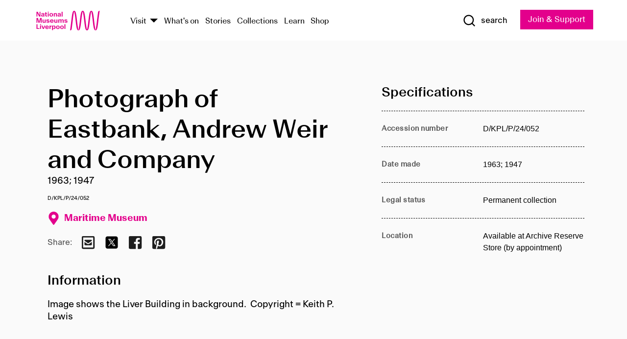

--- FILE ---
content_type: text/html; charset=utf-8
request_url: https://www.liverpoolmuseums.org.uk/artifact/photograph-of-eastbank-andrew-weir-and-company-0
body_size: 4817
content:
<!DOCTYPE html><html><head><meta charSet="utf-8"/><meta name="viewport" content="width=device-width"/><title>Photograph of Eastbank, Andrew Weir and Company | National Museums Liverpool</title><meta name="title" content="Photograph of Eastbank, Andrew Weir and Company | National Museums Liverpool"/><meta name="description" content="Image shows the Liver Building in background. Copyright = Keith P. Lewis"/><meta name="url" content="https://www.liverpoolmuseums.org.uk/artifact/photograph-of-eastbank-andrew-weir-and-company-0"/><meta property="og:site_name" content="National Museums Liverpool"/><meta property="og:type" content="Artifact"/><meta property="og:url" content="https://www.liverpoolmuseums.org.uk/artifact/photograph-of-eastbank-andrew-weir-and-company-0"/><meta property="og:title" content="Photograph of Eastbank, Andrew Weir and Company"/><meta property="og:description" content="Image shows the Liver Building in background. Copyright = Keith P. Lewis"/><meta name="twitter:card" content="summary"/><meta name="twitter:title" content="Photograph of Eastbank, Andrew Weir and Company"/><meta name="twitter:site" content="@NML_Muse"/><meta name="twitter:description" content="Image shows the Liver Building in background. Copyright = Keith P. Lewis"/><meta name="twitter:url" content="https://content.liverpoolmuseums.org.uk/artifact/photograph-of-eastbank-andrew-weir-and-company-0"/><meta property="og:image" content="https://www.liverpoolmuseums.org.uk/static/media/nml-rhodamine-large.jpg"/><meta property="twitter:image" content="https://www.liverpoolmuseums.org.uk/static/media/nml-rhodamine-square.jpg"/><meta name="next-head-count" content="18"/><script src="https://code.jquery.com/jquery-3.5.1.min.js" integrity="sha256-9/aliU8dGd2tb6OSsuzixeV4y/faTqgFtohetphbbj0=" crossorigin="anonymous"></script><script>
              (function(h,o,t,j,a,r){
              h.hj=h.hj||function(){(h.hj.q=h.hj.q||[]).push(arguments)};
              h._hjSettings={hjid:3219582,hjsv:6};
              a=o.getElementsByTagName('head')[0];
              r=o.createElement('script');r.async=1;
              r.src=t+h._hjSettings.hjid+j+h._hjSettings.hjsv;
              a.appendChild(r);
              })(window,document,'https://static.hotjar.com/c/hotjar-','.js?sv=');</script><meta charSet="utf-8"/><link rel="shortcut icon" type="image/x-icon" href="/static/media/favicon.ico"/><script defer="" src="/static/polyfills/svgxuse.min.js"></script><script defer="" src="/static/polyfills/unorm.js"></script><script type="text/javascript">
              _linkedin_partner_id = "6740986";
              window._linkedin_data_partner_ids = window._linkedin_data_partner_ids || [];
              window._linkedin_data_partner_ids.push(_linkedin_partner_id);
            </script><script type="text/javascript">
              (function(l) {
                if (!l) {
                  window.lintrk = function(a, b) { window.lintrk.q.push([a, b]) };
                  window.lintrk.q = [];
                }
                var s = document.getElementsByTagName("script")[0];
                var b = document.createElement("script");
                b.type = "text/javascript";
                b.async = true;
                b.src = "https://snap.licdn.com/li.lms-analytics/insight.min.js";
                s.parentNode.insertBefore(b, s);
              })(window.lintrk);
            </script><noscript><img height="1" width="1" style="display:none" alt="" src="https://px.ads.linkedin.com/collect/?pid=6740986&amp;fmt=gif"/></noscript><link rel="preload" href="/_next/static/css/69a650e1c8d9085a.css" as="style"/><link rel="stylesheet" href="/_next/static/css/69a650e1c8d9085a.css" data-n-g=""/><noscript data-n-css=""></noscript><script defer="" nomodule="" src="/_next/static/chunks/polyfills-c67a75d1b6f99dc8.js"></script><script src="/_next/static/chunks/webpack-d1c608b21d57c472.js" defer=""></script><script src="/_next/static/chunks/framework-d5719ebbbcec5741.js" defer=""></script><script src="/_next/static/chunks/main-c52fcc867bd80df0.js" defer=""></script><script src="/_next/static/chunks/pages/_app-7f8f327192b1f6d2.js" defer=""></script><script src="/_next/static/chunks/75fc9c18-40134325ca6388e2.js" defer=""></script><script src="/_next/static/chunks/2c796e83-7ab690b33a6e2cb9.js" defer=""></script><script src="/_next/static/chunks/26770aaf-e5f75a4589951ba5.js" defer=""></script><script src="/_next/static/chunks/3b9d1622-cb3530196cc04533.js" defer=""></script><script src="/_next/static/chunks/743-6d2ab5d15195f4e7.js" defer=""></script><script src="/_next/static/chunks/853-e7cd37543176a7fa.js" defer=""></script><script src="/_next/static/chunks/278-d902f176211b92d6.js" defer=""></script><script src="/_next/static/chunks/666-3027421fdb5bb7ce.js" defer=""></script><script src="/_next/static/chunks/253-6ee1b430ae4cf66d.js" defer=""></script><script src="/_next/static/chunks/794-f3cae7ad91cb5d07.js" defer=""></script><script src="/_next/static/chunks/2-0d3590ccee6ee82f.js" defer=""></script><script src="/_next/static/chunks/259-887a894390c5e056.js" defer=""></script><script src="/_next/static/chunks/563-79256bec02dde020.js" defer=""></script><script src="/_next/static/chunks/153-4abe4a3e6b4be9e9.js" defer=""></script><script src="/_next/static/chunks/493-b61572e3b7ce598d.js" defer=""></script><script src="/_next/static/chunks/pages/drupal-2abfd4e1db51d38e.js" defer=""></script><script src="/_next/static/ASqhmMd104crkElboZQNn/_buildManifest.js" defer=""></script><script src="/_next/static/ASqhmMd104crkElboZQNn/_ssgManifest.js" defer=""></script><style id="__jsx-897211111">a.jsx-897211111{font-size:1.6rem;}</style><style id="__jsx-2139125512">.button--mailchimp-submit.jsx-2139125512{white-space:nowrap;}</style><style id="__jsx-4154269630">.page-transition-enter{opacity:0;-webkit-transform:translate3d(0,5px,0);-ms-transform:translate3d(0,5px,0);transform:translate3d(0,5px,0);}.page-transition-enter-active{opacity:1;-webkit-transform:translate3d(0,0,0);-ms-transform:translate3d(0,0,0);transform:translate3d(0,0,0);-webkit-transition:opacity 200ms,-webkit-transform 200ms;-webkit-transition:opacity 200ms,transform 200ms;transition:opacity 200ms,transform 200ms;}.page-transition-exit{opacity:1;}.page-transition-exit-active{opacity:0;-webkit-transition:opacity 200ms;transition:opacity 200ms;}</style></head><body><noscript><iframe title="GTM" src="https://www.googletagmanager.com/ns.html?id=GTM-TH4M7B" height="0" width="0" style="display:none;visibility:hidden"></iframe></noscript><div id="__next"><div id="all" class="jsx-4154269630"><header class="section header header--primary" role="banner"><div class="u--in u--lane"><div class="columns is-mobile is-vcentered"><div class="column is-narrow is-hidden-desktop"><button type="button" aria-controls="navi" class="burger burger--squeeze" aria-label="toggle site navigation" aria-expanded="false" data-behaviour="toggle-visibility"><div class="burger__lines" aria-hidden="true"></div><span class="visuallyhidden">toggle site navigation</span></button></div><div class="column is-narrow"><a class="nml-logo" href="/"><span class="nml-logo__small"><img src="/static/images/logos/nml-rhodamine-large.svg" alt="National Museums Liverpool - Homepage"/></span><span class="nml-logo__text vh">National Museums Liverpool</span></a></div><div class="column"><div id="navi" class=""><div class="columns is-gapless is-desktop is-vcentered"><div class="column"><nav id="nav--primary" class="nav nav--primary nav--cms" role="navigation" itemscope="" itemType="https://schema.org/SiteNavigationElement" aria-label="Primary navigation"><h2 class="">Main menu</h2><ul class="menu"><li class="menu__item menu__item--parent
            
            "><a href="/visit">Visit</a><button type="button" aria-controls="subnav" aria-haspopup="true" aria-expanded="false" aria-label="Show Venues" class="toggle toggle--arrow" data-behaviour="toggle-visibility"><span class="visuallyhidden">show venues</span></button><div class="menu__subnav search--hide" id="subnav" aria-hidden="true"><div class="u--lane"><div class="venues venues--text"><a class="venue logo" aria-label="Museum of Liverpool" href="/museum-of-liverpool">Museum of Liverpool</a><a class="venue logo" aria-label="World Museum" href="/world-museum">World Museum</a><a class="venue logo" aria-label="International Slavery Museum" href="/international-slavery-museum">International Slavery Museum</a><a class="venue logo" aria-label="Maritime Museum" href="/maritime-museum">Maritime Museum</a><a class="venue logo" aria-label="Walker Art Gallery" href="/walker-art-gallery">Walker Art Gallery</a><a class="venue logo" aria-label="Sudley House" href="/sudley-house">Sudley House</a><a class="venue logo" aria-label="Lady Lever Art Gallery" href="/lady-lever-art-gallery">Lady Lever Art Gallery</a></div></div></div></li><li class="menu__item "><a href="/whatson">What&#x27;s on</a></li><li class="menu__item "><a href="/stories">Stories</a></li><li class="menu__item "><a href="/collections">Collections</a></li><li class="menu__item "><a href="/learn/schools-home">Learn</a></li><li class="menu__item"><a href="https://national-museums-liverpool.myshopify.com">Shop</a></li></ul></nav></div><div class="column is-narrow is-hidden-touch"><button type="button" aria-controls="search" aria-expanded="false" aria-label="Show Search" class="show-search-toggle toggle" data-behaviour="toggle-visibility"><span class="toggle__icon"><svg xmlns="http://www.w3.org/2000/svg" xmlns:xlink="http://www.w3.org/1999/xlink" class="svg svg--icon" aria-hidden="true" focusable="false"><use xlink:href="/static/images/sprite.svg#glyph-search"></use></svg></span><span class="toggle__text"><span class="visuallyhidden">toggle</span>search</span></button></div></div></div></div><div class="column is-narrow"><a type="button" class="jsx-897211111 button button--special " href="/join-and-support"><span class="jsx-897211111 button__label">Join &amp; Support</span><span class="jsx-897211111 button__triangle"></span></a></div></div></div></header><main class="jsx-4154269630"><div class="page-transition-enter"><section class="section section--artifact section--alt"><div class="u--in u--lane"><div class="section__body"><div class="columns is-variable is-7 is-desktop"><div class="column"><section class="section section--alt"><div class="u--in u--lane"><div><h1 class="h--1">Photograph of Eastbank, Andrew Weir and Company</h1><div class="placard__info"></div><div class="placard__uuid">D/KPL/P/24/052</div><div></div><div class="placard__info placard__info--share"></div></div><h3 class="artifact__section-header">Information</h3><div class="cms"><div class="section__intro" style="white-space:pre-wrap">Image shows the Liver Building in background.  Copyright = Keith P. Lewis</div></div></div></section></div><div class="column is-5-desktop"><div class="artifact__accordion u--in u--lane"></div></div></div></div></div></section></div></main><footer><section class="section section--venues"><div class="u--in u--lane"><div class="venues "><a class="venue logo" aria-label="Museum of Liverpool" href="/museum-of-liverpool"><svg xmlns="http://www.w3.org/2000/svg" xmlns:xlink="http://www.w3.org/1999/xlink" class="svg svg--icon" aria-hidden="true" focusable="false"><use xlink:href="/static/images/sprite.svg#glyph-venue-ml--v"></use></svg></a><a class="venue logo" aria-label="World Museum" href="/world-museum"><svg xmlns="http://www.w3.org/2000/svg" xmlns:xlink="http://www.w3.org/1999/xlink" class="svg svg--icon" aria-hidden="true" focusable="false"><use xlink:href="/static/images/sprite.svg#glyph-venue-wm--v"></use></svg></a><a class="venue logo" aria-label="International Slavery Museum" href="/international-slavery-museum"><svg xmlns="http://www.w3.org/2000/svg" xmlns:xlink="http://www.w3.org/1999/xlink" class="svg svg--icon" aria-hidden="true" focusable="false"><use xlink:href="/static/images/sprite.svg#glyph-venue-is--v"></use></svg></a><a class="venue logo" aria-label="Maritime Museum" href="/maritime-museum"><svg xmlns="http://www.w3.org/2000/svg" xmlns:xlink="http://www.w3.org/1999/xlink" class="svg svg--icon" aria-hidden="true" focusable="false"><use xlink:href="/static/images/sprite.svg#glyph-venue-mm--v"></use></svg></a><a class="venue logo" aria-label="Walker Art Gallery" href="/walker-art-gallery"><svg xmlns="http://www.w3.org/2000/svg" xmlns:xlink="http://www.w3.org/1999/xlink" class="svg svg--icon" aria-hidden="true" focusable="false"><use xlink:href="/static/images/sprite.svg#glyph-venue-wa--v"></use></svg></a><a class="venue logo" aria-label="Sudley House" href="/sudley-house"><svg xmlns="http://www.w3.org/2000/svg" xmlns:xlink="http://www.w3.org/1999/xlink" class="svg svg--icon" aria-hidden="true" focusable="false"><use xlink:href="/static/images/sprite.svg#glyph-venue-sh--v"></use></svg></a><a class="venue logo" aria-label="Lady Lever Art Gallery" href="/lady-lever-art-gallery"><svg xmlns="http://www.w3.org/2000/svg" xmlns:xlink="http://www.w3.org/1999/xlink" class="svg svg--icon" aria-hidden="true" focusable="false"><use xlink:href="/static/images/sprite.svg#glyph-venue-ll--v"></use></svg></a></div></div></section><section class="section section--bigfoot"><div class="u--in u--lane"><div class="bigfoot"><div class="columns is-mobile is-multiline"><div class="column is-half-touch"><span class="bigfoot__heading">About</span></div><div class="column is-half-touch"><span class="bigfoot__heading">Support</span></div><div class="column is-half-touch"><span class="bigfoot__heading">Resource</span></div><div class="column is-half-touch"><span class="bigfoot__heading">Venue hire</span></div><div class="column is-4-desktop is-full-touch"><span class="bigfoot__heading">Stay in touch</span><p>Receive news about National Museums Liverpool, exhibitions, events and more.</p><fieldset class="jsx-2139125512"><legend aria-hidden="true" class="jsx-2139125512 visuallyhidden">Email Signup</legend><div class="jsx-2139125512 email-input"><label for="email-signup" class="jsx-2139125512 visuallyhidden">Email Address</label><a href="/sign-up" class="jsx-2139125512"><button type="submit" class="jsx-2139125512 button button--solid button--mailchimp-submit">Sign up</button></a></div></fieldset></div></div><div class="bigfoot__social"><div class="social-channels"><div class="columns is-centered"><div class="column is-narrow"><a href="https://www.youtube.com/user/NMLWebTeam" class="channel channel--youtube"><span class="channel__icon"><svg xmlns="http://www.w3.org/2000/svg" xmlns:xlink="http://www.w3.org/1999/xlink" class="svg svg--icon" aria-hidden="true" focusable="false"><use xlink:href="/static/images/sprite.svg#glyph-youtube"></use></svg></span><span class="channel__name">Subscribe to our YouTube Channel</span></a></div></div></div></div></div></div></section><section class="section section--colophon"><div class="u--in u--lane"><div class="colophon"><div class="columns is-mobile"><div class="column has-text-centered-touch"><p>© <!-- -->2026<!-- --> National Museums Liverpool. All rights reserved.</p></div><div class="column has-text-centered-touch is-narrow"><ul class="foot_links"><li><a href="/privacy">Privacy</a></li><li><a href="/modern-slavery-statement">Modern Slavery Statement</a></li><li><a href="/cookies">Cookies</a></li><li><a href="/accessibility">Accessibility Statement</a></li></ul></div></div></div></div></section></footer><button type="button" id="back-to-top" class="" aria-label="Back to top"><svg xmlns="http://www.w3.org/2000/svg" xmlns:xlink="http://www.w3.org/1999/xlink" class="svg svg--icon" aria-hidden="true" focusable="false"><use xlink:href="/static/images/sprite.svg#glyph-arrow-up"></use></svg></button></div></div><script id="__NEXT_DATA__" type="application/json">{"props":{"pageProps":{"data":{"type":"node--artifact","id":"36fe56c1-a224-496a-b4c7-fb656524b0fe","links":{"self":{"href":"https://content.liverpoolmuseums.org.uk/jsonapi/node/artifact/36fe56c1-a224-496a-b4c7-fb656524b0fe?resourceVersion=id%3A142286"},"working-copy":{"href":"https://content.liverpoolmuseums.org.uk/jsonapi/node/artifact/36fe56c1-a224-496a-b4c7-fb656524b0fe?resourceVersion=rel%3Aworking-copy"}},"attributes":{"drupal_internal__nid":113308,"drupal_internal__vid":142286,"langcode":"en","revision_timestamp":"2023-05-22T00:28:53+00:00","status":true,"title":"Photograph of Eastbank, Andrew Weir and Company","created":"2023-05-22T00:28:53+00:00","changed":"2025-12-07T02:22:33+00:00","promote":true,"sticky":false,"default_langcode":true,"revision_translation_affected":true,"moderation_state":null,"metatag":null,"metatag_normalized":[{"tag":"meta","attributes":{"name":"title","content":"Photograph of Eastbank, Andrew Weir and Company | National Museums Liverpool"}},{"tag":"meta","attributes":{"name":"description","content":"Image shows the Liver Building in background. Copyright = Keith P. Lewis"}},{"tag":"link","attributes":{"rel":"canonical","href":"https://www.liverpoolmuseums.org.uk/artifact/photograph-of-eastbank-andrew-weir-and-company-0"}},{"tag":"meta","attributes":{"property":"og:site_name","content":"National Museums Liverpool"}},{"tag":"meta","attributes":{"property":"og:type","content":"Artifact"}},{"tag":"meta","attributes":{"property":"og:url","content":"https://www.liverpoolmuseums.org.uk/artifact/photograph-of-eastbank-andrew-weir-and-company-0"}},{"tag":"meta","attributes":{"property":"og:title","content":"Photograph of Eastbank, Andrew Weir and Company"}},{"tag":"meta","attributes":{"property":"og:description","content":"Image shows the Liver Building in background. Copyright = Keith P. Lewis"}},{"tag":"meta","attributes":{"name":"twitter:card","content":"summary"}},{"tag":"meta","attributes":{"name":"twitter:title","content":"Photograph of Eastbank, Andrew Weir and Company"}},{"tag":"meta","attributes":{"name":"twitter:site","content":"@NML_Muse"}},{"tag":"meta","attributes":{"name":"twitter:description","content":"Image shows the Liver Building in background. Copyright = Keith P. Lewis"}},{"tag":"meta","attributes":{"name":"twitter:url","content":"https://content.liverpoolmuseums.org.uk/artifact/photograph-of-eastbank-andrew-weir-and-company-0"}}],"path":{"alias":"/artifact/photograph-of-eastbank-andrew-weir-and-company-0","pid":7453747,"langcode":"en"},"publish_on":null,"unpublish_on":null,"publish_state":null,"unpublish_state":null,"field_collector":null,"field_credit_line":null,"field_culture":null,"field_datecollected":null,"field_date_collected":"1963; 1947","field_description":"Image shows the Liver Building in background.  Copyright = Keith P. Lewis","field_display_on":null,"field_inscription":null,"field_itemname":null,"field_legal_status":"PERMANENT COLLECTION","field_locationname":"Available at Archive Reserve Store (by appointment)","field_maker":null,"field_materials":null,"field_measurements":null,"field_meta_tags":null,"field_mimsy_id":"782170","field_note":null,"field_number":"D/KPL/P/24/052","field_on_display":true,"field_other_numbers":[],"field_other_people":[],"field_other_places":[],"field_placecollected":null,"field_placemade":null,"field_provenance":[],"field_publications":[],"field_related_events":[],"field_venue_code":"mm","field_whole_part":"ITEM"},"relationships":{"node_type":{"data":{"type":"node_type--node_type","id":"56adde85-2bce-4168-95b9-5c731d7a0706","meta":{"drupal_internal__target_id":"artifact"}},"links":{"related":{"href":"https://content.liverpoolmuseums.org.uk/jsonapi/node/artifact/36fe56c1-a224-496a-b4c7-fb656524b0fe/node_type?resourceVersion=id%3A142286"},"self":{"href":"https://content.liverpoolmuseums.org.uk/jsonapi/node/artifact/36fe56c1-a224-496a-b4c7-fb656524b0fe/relationships/node_type?resourceVersion=id%3A142286"}}},"revision_uid":{"data":{"type":"user--user","id":"05537a0d-b2f4-450a-b177-04d1cce7cc84","meta":{"drupal_internal__target_id":1}},"links":{"related":{"href":"https://content.liverpoolmuseums.org.uk/jsonapi/node/artifact/36fe56c1-a224-496a-b4c7-fb656524b0fe/revision_uid?resourceVersion=id%3A142286"},"self":{"href":"https://content.liverpoolmuseums.org.uk/jsonapi/node/artifact/36fe56c1-a224-496a-b4c7-fb656524b0fe/relationships/revision_uid?resourceVersion=id%3A142286"}}},"uid":{"data":{"type":"user--user","id":"05537a0d-b2f4-450a-b177-04d1cce7cc84","meta":{"drupal_internal__target_id":1}},"links":{"related":{"href":"https://content.liverpoolmuseums.org.uk/jsonapi/node/artifact/36fe56c1-a224-496a-b4c7-fb656524b0fe/uid?resourceVersion=id%3A142286"},"self":{"href":"https://content.liverpoolmuseums.org.uk/jsonapi/node/artifact/36fe56c1-a224-496a-b4c7-fb656524b0fe/relationships/uid?resourceVersion=id%3A142286"}}},"field_add_paragraph":{"data":[],"links":{"related":{"href":"https://content.liverpoolmuseums.org.uk/jsonapi/node/artifact/36fe56c1-a224-496a-b4c7-fb656524b0fe/field_add_paragraph?resourceVersion=id%3A142286"},"self":{"href":"https://content.liverpoolmuseums.org.uk/jsonapi/node/artifact/36fe56c1-a224-496a-b4c7-fb656524b0fe/relationships/field_add_paragraph?resourceVersion=id%3A142286"}}},"field_collections":{"data":[{"type":"node--collection","id":"25e7f19e-d684-465b-8147-80d644c06197","meta":{"drupal_internal__target_id":49506}}],"links":{"related":{"href":"https://content.liverpoolmuseums.org.uk/jsonapi/node/artifact/36fe56c1-a224-496a-b4c7-fb656524b0fe/field_collections?resourceVersion=id%3A142286"},"self":{"href":"https://content.liverpoolmuseums.org.uk/jsonapi/node/artifact/36fe56c1-a224-496a-b4c7-fb656524b0fe/relationships/field_collections?resourceVersion=id%3A142286"}}},"field_curated_by":{"data":null,"links":{"related":{"href":"https://content.liverpoolmuseums.org.uk/jsonapi/node/artifact/36fe56c1-a224-496a-b4c7-fb656524b0fe/field_curated_by?resourceVersion=id%3A142286"},"self":{"href":"https://content.liverpoolmuseums.org.uk/jsonapi/node/artifact/36fe56c1-a224-496a-b4c7-fb656524b0fe/relationships/field_curated_by?resourceVersion=id%3A142286"}}},"field_image_object":{"data":[],"links":{"related":{"href":"https://content.liverpoolmuseums.org.uk/jsonapi/node/artifact/36fe56c1-a224-496a-b4c7-fb656524b0fe/field_image_object?resourceVersion=id%3A142286"},"self":{"href":"https://content.liverpoolmuseums.org.uk/jsonapi/node/artifact/36fe56c1-a224-496a-b4c7-fb656524b0fe/relationships/field_image_object?resourceVersion=id%3A142286"}}},"field_interest_categories":{"data":[],"links":{"related":{"href":"https://content.liverpoolmuseums.org.uk/jsonapi/node/artifact/36fe56c1-a224-496a-b4c7-fb656524b0fe/field_interest_categories?resourceVersion=id%3A142286"},"self":{"href":"https://content.liverpoolmuseums.org.uk/jsonapi/node/artifact/36fe56c1-a224-496a-b4c7-fb656524b0fe/relationships/field_interest_categories?resourceVersion=id%3A142286"}}},"field_themes":{"data":[],"links":{"related":{"href":"https://content.liverpoolmuseums.org.uk/jsonapi/node/artifact/36fe56c1-a224-496a-b4c7-fb656524b0fe/field_themes?resourceVersion=id%3A142286"},"self":{"href":"https://content.liverpoolmuseums.org.uk/jsonapi/node/artifact/36fe56c1-a224-496a-b4c7-fb656524b0fe/relationships/field_themes?resourceVersion=id%3A142286"}}},"field_venue":{"data":{"type":"node--venue","id":"570b9ddd-7525-496c-8a04-aa462b5231ea","meta":{"drupal_internal__target_id":12}},"links":{"related":{"href":"https://content.liverpoolmuseums.org.uk/jsonapi/node/artifact/36fe56c1-a224-496a-b4c7-fb656524b0fe/field_venue?resourceVersion=id%3A142286"},"self":{"href":"https://content.liverpoolmuseums.org.uk/jsonapi/node/artifact/36fe56c1-a224-496a-b4c7-fb656524b0fe/relationships/field_venue?resourceVersion=id%3A142286"}}}}},"relationships":{"node_type":{"data":{"type":"node_type--node_type","id":"56adde85-2bce-4168-95b9-5c731d7a0706","meta":{"drupal_internal__target_id":"artifact"}},"links":{"related":{"href":"https://content.liverpoolmuseums.org.uk/jsonapi/node/artifact/36fe56c1-a224-496a-b4c7-fb656524b0fe/node_type?resourceVersion=id%3A142286"},"self":{"href":"https://content.liverpoolmuseums.org.uk/jsonapi/node/artifact/36fe56c1-a224-496a-b4c7-fb656524b0fe/relationships/node_type?resourceVersion=id%3A142286"}}},"revision_uid":{"data":{"type":"user--user","id":"05537a0d-b2f4-450a-b177-04d1cce7cc84","meta":{"drupal_internal__target_id":1}},"links":{"related":{"href":"https://content.liverpoolmuseums.org.uk/jsonapi/node/artifact/36fe56c1-a224-496a-b4c7-fb656524b0fe/revision_uid?resourceVersion=id%3A142286"},"self":{"href":"https://content.liverpoolmuseums.org.uk/jsonapi/node/artifact/36fe56c1-a224-496a-b4c7-fb656524b0fe/relationships/revision_uid?resourceVersion=id%3A142286"}}},"uid":{"data":{"type":"user--user","id":"05537a0d-b2f4-450a-b177-04d1cce7cc84","meta":{"drupal_internal__target_id":1}},"links":{"related":{"href":"https://content.liverpoolmuseums.org.uk/jsonapi/node/artifact/36fe56c1-a224-496a-b4c7-fb656524b0fe/uid?resourceVersion=id%3A142286"},"self":{"href":"https://content.liverpoolmuseums.org.uk/jsonapi/node/artifact/36fe56c1-a224-496a-b4c7-fb656524b0fe/relationships/uid?resourceVersion=id%3A142286"}}},"field_add_paragraph":{"data":[],"links":{"related":{"href":"https://content.liverpoolmuseums.org.uk/jsonapi/node/artifact/36fe56c1-a224-496a-b4c7-fb656524b0fe/field_add_paragraph?resourceVersion=id%3A142286"},"self":{"href":"https://content.liverpoolmuseums.org.uk/jsonapi/node/artifact/36fe56c1-a224-496a-b4c7-fb656524b0fe/relationships/field_add_paragraph?resourceVersion=id%3A142286"}}},"field_collections":{"data":[{"type":"node--collection","id":"25e7f19e-d684-465b-8147-80d644c06197","meta":{"drupal_internal__target_id":49506}}],"links":{"related":{"href":"https://content.liverpoolmuseums.org.uk/jsonapi/node/artifact/36fe56c1-a224-496a-b4c7-fb656524b0fe/field_collections?resourceVersion=id%3A142286"},"self":{"href":"https://content.liverpoolmuseums.org.uk/jsonapi/node/artifact/36fe56c1-a224-496a-b4c7-fb656524b0fe/relationships/field_collections?resourceVersion=id%3A142286"}}},"field_curated_by":{"data":null,"links":{"related":{"href":"https://content.liverpoolmuseums.org.uk/jsonapi/node/artifact/36fe56c1-a224-496a-b4c7-fb656524b0fe/field_curated_by?resourceVersion=id%3A142286"},"self":{"href":"https://content.liverpoolmuseums.org.uk/jsonapi/node/artifact/36fe56c1-a224-496a-b4c7-fb656524b0fe/relationships/field_curated_by?resourceVersion=id%3A142286"}}},"field_image_object":{"data":[],"links":{"related":{"href":"https://content.liverpoolmuseums.org.uk/jsonapi/node/artifact/36fe56c1-a224-496a-b4c7-fb656524b0fe/field_image_object?resourceVersion=id%3A142286"},"self":{"href":"https://content.liverpoolmuseums.org.uk/jsonapi/node/artifact/36fe56c1-a224-496a-b4c7-fb656524b0fe/relationships/field_image_object?resourceVersion=id%3A142286"}}},"field_interest_categories":{"data":[],"links":{"related":{"href":"https://content.liverpoolmuseums.org.uk/jsonapi/node/artifact/36fe56c1-a224-496a-b4c7-fb656524b0fe/field_interest_categories?resourceVersion=id%3A142286"},"self":{"href":"https://content.liverpoolmuseums.org.uk/jsonapi/node/artifact/36fe56c1-a224-496a-b4c7-fb656524b0fe/relationships/field_interest_categories?resourceVersion=id%3A142286"}}},"field_themes":{"data":[],"links":{"related":{"href":"https://content.liverpoolmuseums.org.uk/jsonapi/node/artifact/36fe56c1-a224-496a-b4c7-fb656524b0fe/field_themes?resourceVersion=id%3A142286"},"self":{"href":"https://content.liverpoolmuseums.org.uk/jsonapi/node/artifact/36fe56c1-a224-496a-b4c7-fb656524b0fe/relationships/field_themes?resourceVersion=id%3A142286"}}},"field_venue":{"data":{"type":"node--venue","id":"570b9ddd-7525-496c-8a04-aa462b5231ea","meta":{"drupal_internal__target_id":12}},"links":{"related":{"href":"https://content.liverpoolmuseums.org.uk/jsonapi/node/artifact/36fe56c1-a224-496a-b4c7-fb656524b0fe/field_venue?resourceVersion=id%3A142286"},"self":{"href":"https://content.liverpoolmuseums.org.uk/jsonapi/node/artifact/36fe56c1-a224-496a-b4c7-fb656524b0fe/relationships/field_venue?resourceVersion=id%3A142286"}}}},"venueRef":"570b9ddd-7525-496c-8a04-aa462b5231ea","paragraphs":[],"metatags":[{"content":"Photograph of Eastbank, Andrew Weir and Company | National Museums Liverpool","name":"title"},{"content":"Image shows the Liver Building in background. Copyright = Keith P. Lewis","name":"description"},{"name":"url","content":"https://www.liverpoolmuseums.org.uk/artifact/photograph-of-eastbank-andrew-weir-and-company-0"},{"content":"National Museums Liverpool","property":"og:site_name"},{"content":"Artifact","property":"og:type"},{"content":"https://www.liverpoolmuseums.org.uk/artifact/photograph-of-eastbank-andrew-weir-and-company-0","property":"og:url"},{"content":"Photograph of Eastbank, Andrew Weir and Company","property":"og:title"},{"content":"Image shows the Liver Building in background. Copyright = Keith P. Lewis","property":"og:description"},{"content":"summary","name":"twitter:card"},{"content":"Photograph of Eastbank, Andrew Weir and Company","name":"twitter:title"},{"content":"@NML_Muse","name":"twitter:site"},{"content":"Image shows the Liver Building in background. Copyright = Keith P. Lewis","name":"twitter:description"},{"content":"https://content.liverpoolmuseums.org.uk/artifact/photograph-of-eastbank-andrew-weir-and-company-0","name":"twitter:url"}]}},"page":"/drupal","query":{"reqPath":"/artifact/photograph-of-eastbank-andrew-weir-and-company-0","nodeType":"node--artifact"},"buildId":"ASqhmMd104crkElboZQNn","isFallback":false,"customServer":true,"gip":true,"appGip":true,"scriptLoader":[]}</script></body></html>